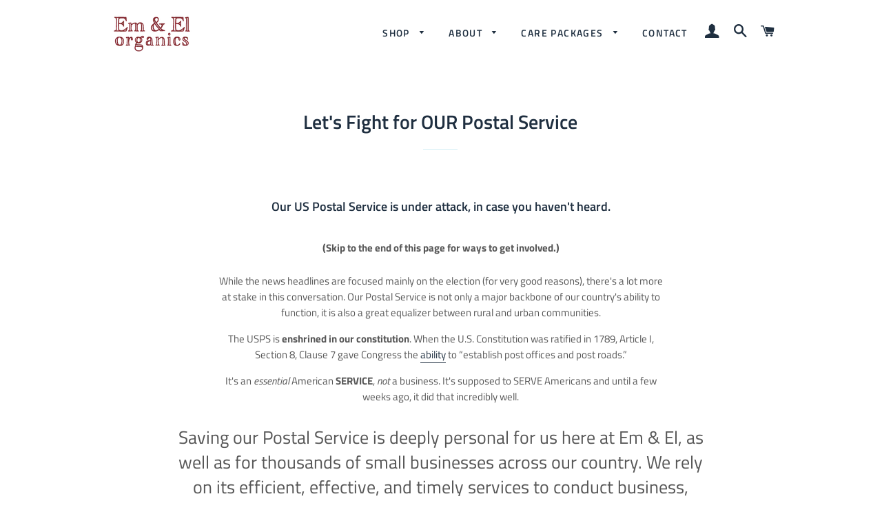

--- FILE ---
content_type: text/html; charset=UTF-8
request_url: https://nulls.solutions/shopify/gift-wrap/app/js/nulls-gift-wrap.js?shop=em-el-organics.myshopify.com
body_size: 1410
content:
var _0xc87e=["","split","0123456789abcdefghijklmnopqrstuvwxyzABCDEFGHIJKLMNOPQRSTUVWXYZ+/","slice","indexOf","","",".","pow","reduce","reverse","0"];function _0xe71c(d,e,f){var g=_0xc87e[2][_0xc87e[1]](_0xc87e[0]);var h=g[_0xc87e[3]](0,e);var i=g[_0xc87e[3]](0,f);var j=d[_0xc87e[1]](_0xc87e[0])[_0xc87e[10]]()[_0xc87e[9]](function(a,b,c){if(h[_0xc87e[4]](b)!==-1)return a+=h[_0xc87e[4]](b)*(Math[_0xc87e[8]](e,c))},0);var k=_0xc87e[0];while(j>0){k=i[j%f]+k;j=(j-(j%f))/f}return k||_0xc87e[11]}eval(function(E,m,i,l,y,r){r="";for(var h=0,len=E.length;h<len;h++){var s="";while(E[h]!==i[y]){s+=E[h];h++}for(var j=0;j<i.length;j++)s=s.replace(new RegExp(i[j],"g"),j);r+=String.fromCharCode(_0xe71c(s,y,10)-l)}return decodeURIComponent(escape(r))}("[base64]",94,"rOGXmqdgl",28,6,57))

--- FILE ---
content_type: application/x-javascript
request_url: https://app.sealsubscriptions.com/shopify/public/status/shop/em-el-organics.myshopify.com.js?1768998620
body_size: -269
content:
var sealsubscriptions_settings_updated='1765754138c';